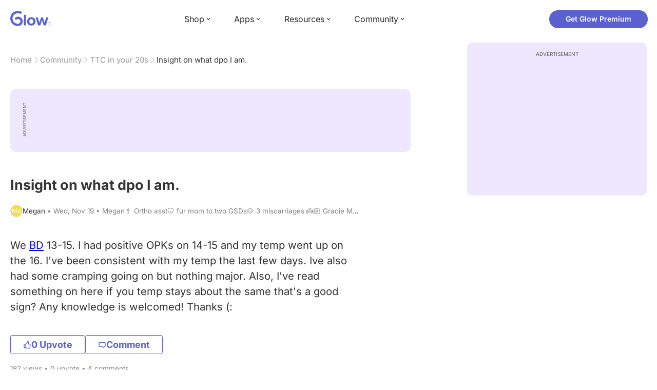

--- FILE ---
content_type: text/html; charset=utf-8
request_url: https://glowing.com/community/topic/119941/insight-on-what-dpo-i-am
body_size: 7800
content:

<!DOCTYPE html>
<!--[if lt IE 7]>      <html class="no-js lt-ie9 lt-ie8 lt-ie7"> <![endif]-->
<!--[if IE 7]>         <html class="no-js lt-ie9 lt-ie8"> <![endif]-->
<!--[if IE 8]>         <html class="no-js lt-ie9"> <![endif]-->
<!--[if gt IE 8]><!-->
<html lang="en" class="no-js"> <!--<![endif]-->
<head>
    <meta charset="utf-8">
    <meta http-equiv="X-UA-Compatible" content="IE=edge">
    <meta name="p:domain_verify" content="5c661ee65fb3ecb3a0a40b37dfc1afb7">
    <meta name="msapplication-TileColor" content="#9C82EE">

    <!-- SEO -->
    <title>Insight on what dpo I am. - Glow Community</title>
<meta name="description" content="We BD 13-15. I had positive OPKs on 14-15 and my temp went up on the 16. I've been consistent with my temp the last few days. Ive also had some cramping going…" />
<link rel="canonical" href="https://glowing.com/community/topic/119941/insight-on-what-dpo-i-am" />
<meta name="og:type" content="article" />
<meta name="og:title" content="Insight on what dpo I am." />
<meta name="og:description" content="We BD 13-15. I had positive OPKs on 14-15 and my temp went up on the 16. I've been consistent with my temp the last few days. Ive also had some cramping going…" />
<meta name="og:image" content="/static/v3/img/website-preview.jpg" />
<meta name="og:url" content="/community/topic/119941/insight-on-what-dpo-i-am" />
<meta name="og:site_name" content="Glow" />
<meta name="twitter:card" content="summary" />
<meta name="twitter:title" content="Insight on what dpo I am." />
<meta name="twitter:site" content="@GlowHQ" />
<meta name="twitter:description" content="We BD 13-15. I had positive OPKs on 14-15 and my temp went up on the 16. I've been consistent with my temp the last few days. Ive also had some cramping going…" />
<meta name="twitter:image" content="/static/v3/img/website-preview.jpg" />
<meta name="twitter:app:name:iphone" content="Glow" />
<meta name="twitter:app:id:iphone" content="638021335" />
<meta name="twitter:app:url:iphone" content="/community/topic/119941/insight-on-what-dpo-i-am" />
<meta name="twitter:app:name:googleplay" content="Glow" />
<meta name="twitter:app:id:googleplay" content="com.glow.android" />
<meta name="twitter:app:url:googleplay" content="/community/topic/119941/insight-on-what-dpo-i-am" />


    <script type="application/ld+json">
{
    "@context": "https://schema.org",
    "@type": "BreadcrumbList",
    "itemListElement": [
        {
            "@type": "ListItem",
            "position": 1,
            "name": "Home",
            "item": "https://glowing.com"
        },
        {
            "@type": "ListItem",
            "position": 2,
            "name": "Community",
            "item": "https://glowing.com/community"
        },
        {
            "@type": "ListItem",
            "position": 3,
            "name": "TTC in your 20s",
            "item": "https://www.glowing.com/community/group/72057594037927995/ttc-in-your-20s"
        },
        {
            "@type": "ListItem",
            "position": 4,
            "name": "Insight on what dpo I am."
        }
    ]
}
    </script>

    


    <script type="application/ld+json">
{
    "name": "Glow",
    "url": "https://glowing.com",
    "sameAs": [
        "https://www.facebook.com/glow",
        "https://x.com/GlowHQ",
        "https://www.pinterest.com/glowhq/",
        "https://www.instagram.com/glowhq/",
        "https://en.wikipedia.org/wiki/Glow_(app)",
        "https://www.crunchbase.com/organization/glow",
        "https://www.linkedin.com/company/glow-inc/"
    ],
    "logo": {
        "url": "https://glowing.com/wp-content/uploads/2025/08/glow_logo.png",
        "contentUrl": "https://glowing.com/wp-content/uploads/2025/08/glow_logo.png",
        "width": 336,
        "height": 336,
        "caption": "Glow",
        "inLanguage": "en-US",
        "@type": "ImageObject",
        "@id": "https://glowing.com/#organizationLogo"
    },
    "image": {
        "url": "https://glowing.com/wp-content/uploads/2025/08/glow_logo.png",
        "contentUrl": "https://glowing.com/wp-content/uploads/2025/08/glow_logo.png",
        "width": 336,
        "height": 336,
        "caption": "Glow",
        "inLanguage": "en-US",
        "@type": "ImageObject",
        "@id": "https://glowing.com/#organizationLogo"
    },
    "@type": "Organization",
    "@id": "https://glowing.com/#organization",
    "@context": "https://schema.org"
}
    </script>

    


    <script type="application/ld+json">
{
    "headline": "Insight on what dpo I am.",
    "text": "We BD 13-15. I had positive OPKs on 14-15 and my temp went up on the 16. I've been consistent with my temp the last few days. Ive also had some cramping going on but nothing major. Also, I've read something on here if you temp stays about the same that's a good sign? Any knowledge is welcomed! Thanks (:",
    "url": "/community/topic/119941/insight-on-what-dpo-i-am",
    "image": null,
    "mainEntityOfPage": "/community/topic/119941/insight-on-what-dpo-i-am",
    "author": {
        "name": "Megan",
        "@type": "Person"
    },
    "datePublished": "2014-11-19T16:13:05Z",
    "dateModified": "2014-11-19T18:02:53Z",
    "interactionStatistic": [
        {
            "interactionType": {
                "type": "CommentAction"
            },
            "userInteractionCount": 3,
            "@type": "InteractionCounter"
        },
        {
            "interactionType": {
                "type": "LikeAction"
            },
            "userInteractionCount": 0,
            "@type": "InteractionCounter"
        }
    ],
    "comment": [
        {
            "text": "Your temp should have stayed up like this",
            "author": {
                "name": "Lynn",
                "@type": "Person"
            },
            "datePublished": "2014-11-19T18:06:12Z",
            "dateModified": "2014-11-19T18:06:12Z",
            "interactionStatistic": [
                {
                    "interactionType": {
                        "type": "LikeAction"
                    },
                    "userInteractionCount": 1,
                    "@type": "InteractionCounter"
                }
            ],
            "@type": "Comment"
        },
        {
            "text": "I also read that if your temp stays slightly elevated its a good sign. Good luck! Sending baby dust ??\u2728",
            "author": {
                "name": "Ashley",
                "@type": "Person"
            },
            "datePublished": "2014-11-19T17:26:58Z",
            "dateModified": "2014-11-19T17:26:58Z",
            "interactionStatistic": [
                {
                    "interactionType": {
                        "type": "LikeAction"
                    },
                    "userInteractionCount": 1,
                    "@type": "InteractionCounter"
                }
            ],
            "@type": "Comment"
        },
        {
            "text": "Chart",
            "author": {
                "name": "Megan",
                "@type": "Person"
            },
            "datePublished": "2014-11-19T16:29:05Z",
            "dateModified": "2014-11-19T16:29:05Z",
            "interactionStatistic": [
                {
                    "interactionType": {
                        "type": "LikeAction"
                    },
                    "userInteractionCount": 0,
                    "@type": "InteractionCounter"
                }
            ],
            "@type": "Comment"
        }
    ],
    "@type": "DiscussionForumPosting",
    "@context": "https://schema.org"
}
    </script>

    

    <!-- UI Metas -->
    <link href="https://cdn.glowing.com/web/build/favicon.ico" rel="icon"/>
<meta content="width=device-width,initial-scale=1,maximum-scale=1,user-scalable=no" name="viewport"/>
<meta content="#000000" name="theme-color"><style>@font-face{font-family:Inter;font-style:normal;font-weight:400;font-display:swap;src:url(/static/fonts/inter-400.woff2) format('woff2')}@font-face{font-family:Inter;font-style:normal;font-weight:500;font-display:swap;src:url(/static/fonts/inter-500.woff2) format('woff2')}@font-face{font-family:Inter;font-style:normal;font-weight:600;font-display:swap;src:url(/static/fonts/inter-600.woff2) format('woff2')}@font-face{font-family:Inter;font-style:normal;font-weight:700;font-display:swap;src:url(/static/fonts/inter-700.woff2) format('woff2')}:root{--gl-font-family:"Inter",-apple-system,BlinkMacSystemFont,Avenir Next,Avenir,Segoe UI,Helvetica Neue,Helvetica,Cantarell,Ubuntu,arial,sans-serif;--gl-color-success:#47C426;--gl-color-safe:var(--gl-color-success);--gl-color-failed:#FD4343;--gl-color-error:var(--gl-color-failed);--gl-color-dangerous:var(--gl-color-failed);--gl-color-primary:#5c61d2;--gl-breakpoint-xx-desktop:1400px;--gl-breakpoint-x-desktop:1200px;--gl-breakpoint-desktop:960px;--gl-breakpoint-tablet:768px;--gl-breakpoint-mobile:480px;--gl-size-content-width-large:1264px;--gl-size-content-width-medium:1040px;--gl-size-content-width-small:720px;--gl-size-gap-x-large:48px;--gl-size-gap-large:24px;--gl-size-gap-medium:16px;--gl-size-gap-small:12px;--gl-size-gap-x-small:8px;--gl-size-gap-1:4px;--gl-size-gap-2:8px;--gl-size-gap-3:12px;--gl-size-gap-4:16px;--gl-size-gap-5:24px;--gl-size-gap-6:32px;--gl-size-gap-7:40px;--gl-size-gap-8:48px;--gl-size-gap-9:56px;--gl-size-gap-10:64px;--gl-text-title-weight:600;--gl-text-title-primary-color:#333333;--gl-text-title-secondary-color:#5C5C5C;--gl-text-title-tertiary-color:#999999;--gl-text-title-lineHeight-large:1.1;--gl-text-title-size-large:2.5rem;--gl-text-title-lineHeight-medium:1.1;--gl-text-title-size-medium:2rem;--gl-text-title-lineHeight-small:1.1;--gl-text-title-size-small:1.5rem;--gl-text-subtitle-lineHeight:1.1;--gl-text-subtitle-size:1.5rem;--gl-text-subtitle-weight:400;--gl-text-body-lineHeight-x-large:1.5;--gl-text-body-size-x-large:1.5rem;--gl-text-body-lineHeight-large:1.5;--gl-text-body-size-large:1.125rem;--gl-text-body-lineHeight-medium:1.4285;--gl-text-body-size-medium:1rem;--gl-text-body-lineHeight-small:1.66666;--gl-text-body-size-small:0.875rem;--gl-text-body-size-x-small:0.75rem;--gl-text-body-primary-color:#333333;--gl-text-body-secondary-color:#5C5C5C;--gl-text-body-tertiary-color:#808080;--gl-text-body-danger-color:#FD4343;--gl-text-paragraph-lineHeight-x-large:1.5;--gl-text-paragraph-size-x-large:1.5rem;--gl-text-paragraph-lineHeight-large:1.5;--gl-text-paragraph-size-large:1.125rem;--gl-text-paragraph-lineHeight-medium:1.4285;--gl-text-paragraph-size-medium:1rem;--gl-text-paragraph-lineHeight-small:1.66666;--gl-text-paragraph-size-small:0.875rem;--gl-text-paragraph-primary-color:#333333;--gl-text-paragraph-secondary-color:#5C5C5C;--gl-text-paragraph-tertiary-color:#808080;--gl-btn-color-primary:var(--gl-color-primary);--gl-btn-color-secondary:#5C5C5C;--gl-btn-color-tertiary:#999999;--gl-btn-color-primary-gradient:linear-gradient(to right, #5F63CC, #DE9AE8);--gl-btn-border-width:1px;--gl-btn-title-line-height:1;--gl-btn-title-font-size:18px;--gl-btn-title-font-weight:700;--gl-btn-size-large-height:48px;--gl-btn-size-large-horizontal-padding:32px;--gl-btn-size-large-border-radius:24px;--gl-btn-size-medium-height:37px;--gl-btn-size-medium-horizontal-padding:24px;--gl-btn-size-medium-border-radius:19px;--gl-btn-size-small-height:30px;--gl-btn-size-small-horizontal-padding:16px;--gl-btn-size-small-border-radius:16px;--gl-btn-size-x-small-height:24px;--gl-btn-size-x-small-horizontal-padding:8px;--gl-btn-size-x-small-border-radius:12px;--gl-link-color-primary:var(--gl-color-primary);--gl-border-radius-small:4px;--gl-border-radius-medium:8px;--gl-border-radius-large:16px;--gl-border-radius-x-large:24px;--gl-border-radius-2x-large:32px;--gl-border-radius-3x-large:40px;--gl-border-radius-4x-large:48px;--gl-border-color-primary:var(--gl-color-primary);--gl-border-color-secondary:#E1E5E9}@media (min-width:768px){:root{--gl-size-gap-x-large:64px;--gl-size-gap-large:32px;--gl-size-gap-medium:24px;--gl-size-gap-small:16px;--gl-size-gap-x-small:12px;--gl-size-gap-1:8px;--gl-size-gap-2:16px;--gl-size-gap-3:24px;--gl-size-gap-4:32px;--gl-size-gap-5:40px;--gl-size-gap-6:48px;--gl-size-gap-7:56px;--gl-size-gap-8:64px;--gl-size-gap-9:72px;--gl-size-gap-10:80px}}*,::after,::before{box-sizing:border-box}html{touch-action:manipulation;font-size:16px}body{font-size:1rem;font-family:var(--gl-font-family);color:#333;-webkit-font-smoothing:antialiased;-moz-osx-font-smoothing:grayscale}button,input,select,textarea{font-size:inherit;font-family:inherit;color:#333}input[type=date]::-webkit-calendar-picker-indicator,input[type=date]::-webkit-clear-button,input[type=date]::-webkit-inner-spin-button{display:none}@media (min-width:960px){html{font-size:18px}}</style><link as="font" crossorigin="anonymous" href="/static/fonts/inter-400.woff2" rel="preload" type="font/woff2"/><link as="font" crossorigin="anonymous" href="/static/fonts/inter-500.woff2" rel="preload" type="font/woff2"/><link as="font" crossorigin="anonymous" href="/static/fonts/inter-600.woff2" rel="preload" type="font/woff2"/><link as="font" crossorigin="anonymous" href="/static/fonts/inter-700.woff2" rel="preload" type="font/woff2"/><link href="https://cdn.glowing.com/web/build/static/css/17.56bf95b1.chunk.css" rel="stylesheet"/></meta>


    <!-- Inject datas -->
    <script>
        window.__glow_csrf_token = "IjUyNTc2M2QxN2U1OWYyNGE2M2M2Y2E1MWMzMmY0OTc0ZGUyZTViMzEi.HE9B9g.ADgcOI8k6g1cEP0UBWx2cSfQp6E";

        
        window.glCurrUser = undefined;
        

        
        window.__gl_page_init_data = {"replies": [{"author": {"bio": "", "first_name": "Lynn", "profile_image": "https://pic-dyn.glowing.com/moRAVLAMzTIvyVKLTaaYcon19mY=/64x64/https://asset-cf-cdn.glowing.com/profile/a1890f19615a52cc612f2a1003071111.jpg"}, "blur_images": false, "br_purchase_uuid": null, "content": "Your temp should have stayed up like this\u00a0\u003cimg src=\"https://asset-cf-cdn.glowing.com/forum/8290770b11504d285cd08878b2b4475b.jpg\"\u003e\u003c/img\u003e\u003cdiv\u003e\u003c/div\u003e", "count_dislikes": 0, "count_likes": 1, "count_replies": 0, "disliked": false, "flags": 0, "id": "1097011", "is_anonymous": 0, "liked": false, "low_rating": false, "product_link": null, "product_platform_title": null, "product_title": null, "replies": [], "reply_to": 0, "stickers": [], "str_time_created": "Wed, Nov 19 2014", "time_created": 1416420173, "time_modified": 1416420372, "time_removed": 0, "topic_id": 119941, "user_id": 508969}, {"author": {"bio": "Proud wife, mom, bonus mom (step-mom), and physical therapist! Expecting baby #2 February 2018. Loving my hectic life!!", "first_name": "Ashley", "profile_image": "https://pic-dyn.glowing.com/bkjPllZVbjdsucaIRkhp9AXLf9M=/64x64/https://asset-cf-cdn.glowing.com/profile/fd17a94b925d6e19fe321ea1d17dd1ca.jpg"}, "blur_images": false, "br_purchase_uuid": null, "content": "I also read that if your temp stays slightly elevated its a good sign. Good luck! Sending \u003ca href=\"https://glowing.com/community/knowledge/term/BABY%20DUST\"\u003ebaby dust\u003c/a\u003e ??\u2728", "count_dislikes": 0, "count_likes": 1, "count_replies": 1, "disliked": false, "flags": 0, "id": "1096461", "is_anonymous": 0, "liked": false, "low_rating": false, "product_link": null, "product_platform_title": null, "product_title": null, "replies": [{"author": {"bio": "Megan\ud83d\udc84 Ortho asst\ud83e\uddb7 fur mom to two GSDs\ud83d\udc36 3 miscarriages \ud83d\udc7c\ud83c\udffc Gracie Mae\ud83c\udf3a", "first_name": "Megan", "profile_image": "https://pic-dyn.glowing.com/zkRQagGiKtdfDjkRvmclxrkbIUs=/64x64/https://asset-cf-cdn.glowing.com/ugc/337fadcb74e35a8c8f7814a882916394/profile/c6cc0ce803ab7682949bd1caaad42492.jpg"}, "blur_images": false, "br_purchase_uuid": null, "content": "Thank you!!!", "count_dislikes": 0, "count_likes": 0, "count_replies": 0, "flags": 0, "id": "1096615", "is_anonymous": 0, "low_rating": false, "product_link": null, "product_platform_title": null, "product_title": null, "reply_to": 1096461, "str_time_created": "Wed, Nov 19 2014", "time_created": 1416418018, "time_modified": 1416418018, "time_removed": 0, "topic_id": 119941, "user_id": 453727}], "reply_to": 0, "stickers": [], "str_time_created": "Wed, Nov 19 2014", "subreplies_preview": [{"author": {"bio": "Megan\ud83d\udc84 Ortho asst\ud83e\uddb7 fur mom to two GSDs\ud83d\udc36 3 miscarriages \ud83d\udc7c\ud83c\udffc Gracie Mae\ud83c\udf3a", "first_name": "Megan", "profile_image": "https://pic-dyn.glowing.com/zkRQagGiKtdfDjkRvmclxrkbIUs=/64x64/https://asset-cf-cdn.glowing.com/ugc/337fadcb74e35a8c8f7814a882916394/profile/c6cc0ce803ab7682949bd1caaad42492.jpg"}, "blur_images": false, "br_purchase_uuid": null, "content": "Thank you!!!", "count_dislikes": 0, "count_likes": 0, "count_replies": 0, "flags": 0, "id": "1096615", "low_rating": false, "product_link": null, "product_platform_title": null, "product_title": null, "reply_to": 1096461, "str_time_created": "Wed, Nov 19 2014", "time_created": 1416418018, "time_modified": 1416418018, "time_removed": 0, "topic_id": 119941, "user_id": 453727}], "time_created": 1416417082, "time_modified": 1416418018, "time_removed": 0, "topic_id": 119941, "user_id": 520897}, {"author": {"bio": "Megan\ud83d\udc84 Ortho asst\ud83e\uddb7 fur mom to two GSDs\ud83d\udc36 3 miscarriages \ud83d\udc7c\ud83c\udffc Gracie Mae\ud83c\udf3a", "first_name": "Megan", "profile_image": "https://pic-dyn.glowing.com/zkRQagGiKtdfDjkRvmclxrkbIUs=/64x64/https://asset-cf-cdn.glowing.com/ugc/337fadcb74e35a8c8f7814a882916394/profile/c6cc0ce803ab7682949bd1caaad42492.jpg"}, "blur_images": false, "br_purchase_uuid": null, "content": "Chart\u003cimg src=\"https://asset-cf-cdn.glowing.com/forum/1d306465e015abfd89d9eb6b724179df.jpg\"\u003e\u003c/img\u003e\u003cdiv\u003e\u003c/div\u003e", "count_dislikes": 0, "count_likes": 0, "count_replies": 0, "disliked": false, "flags": 0, "id": "1096147", "is_anonymous": 0, "liked": false, "low_rating": false, "product_link": null, "product_platform_title": null, "product_title": null, "replies": [], "reply_to": 0, "stickers": [], "str_time_created": "Wed, Nov 19 2014", "time_created": 1416414545, "time_modified": 1416414545, "time_removed": 0, "topic_id": 119941, "user_id": 453727}], "topic": {"author": {"bio": "Megan\ud83d\udc84 Ortho asst\ud83e\uddb7 fur mom to two GSDs\ud83d\udc36 3 miscarriages \ud83d\udc7c\ud83c\udffc Gracie Mae\ud83c\udf3a", "first_name": "Megan", "profile_image": "https://pic-dyn.glowing.com/zkRQagGiKtdfDjkRvmclxrkbIUs=/64x64/https://asset-cf-cdn.glowing.com/ugc/337fadcb74e35a8c8f7814a882916394/profile/c6cc0ce803ab7682949bd1caaad42492.jpg", "short_name": "Me"}, "blur_images": false, "br_uuid": null, "can_access": 1, "category_id": 0, "content": "\u003cspan\u003eWe \u003ca href=\"https://glowing.com/community/knowledge/term/BD\"\u003eBD\u003c/a\u003e 13-15. I had positive OPKs on 14-15 and my temp went up on the 16. I\u0027ve been consistent with my temp the last few days. Ive also had some cramping going on but nothing major. Also, I\u0027ve read something on here if you temp stays about the same that\u0027s a good sign? Any knowledge is welcomed! Thanks (:\u00a0\u003c/span\u003e", "content_img_thumbnail_256": {}, "count": 0, "count_dislikes": 0, "count_hint": "", "count_likes": 0, "count_replies": 4, "count_subreplies": 1, "desc": "We BD 13-15. I had positive OPKs on 14-15 and my temp went up on the 16. I\u0027ve...", "disable_ads": false, "disable_comment": 0, "disliked": false, "extracted_images": [], "featured_topic_id": null, "flags": 0, "goods_uuid_list": null, "group": {"admin_only": false, "category": {"background_color": "#5b65cf", "category_color": 5989839, "description": "Join groups to discuss everything from cycle-tracking, tips and tricks for getting pregnant, to IVF and beyond.", "id": 1, "name": "Glow", "short_desc": "Trying to Conceive"}, "category_color": "#5b65cf", "category_id": 1, "color": "#5b65cf", "creator_id": 60077, "creator_name": "Glow", "description": "TTC in your 20s? Share your story here.", "flags": 10, "id": "72057594037927995", "image": "https://asset-cf-cdn.glowing.com/forum/group/256x256/d60b7330a91acad09779961298c4d1eb.jpg", "indexable": 1, "members": 2969462, "members_display": "2m+", "name": "TTC in your 20s", "slug": "ttc-in-your-20s", "subscribed": false, "thumbnail_64": "https://pic-dyn.glowing.com/-ym9CJHiUETZOcRIbDoGqUrq7yk=/64x64/https://pic.glowing.com/forum/group/256x256/d60b7330a91acad09779961298c4d1eb.jpg", "time_created": 1407482999, "time_modified": 1498736626, "time_removed": 0, "url": "https://www.glowing.com/community/group/72057594037927995/ttc-in-your-20s"}, "group_id": 72057594037927995, "id": "119941", "image": null, "is_anonymous": 0, "is_countable": 0, "is_locked": 0, "is_photo": 0, "is_pinned": 0, "is_poll": 0, "is_post": true, "is_tmi": 0, "last_reply_time": 1416420173, "liked": false, "low_rating": false, "next_topic": {"br_uuid": null, "category_id": 0, "content": "Hello Ladies I\u0026#39;m new to this group. On days 6-7dpo I had sharp pain right lower abdomen pelvic area pullings twinges and zings off and on and this morning sharp 8dpo sharp pains on left side....and also cm is very wet and watery and almost gushes every time like AF is here but she\u0026#39;s not anyone have this and have a good turn out?? Also been nauseous yesterday and headaches Thankyou", "content_img_thumbnail_256": {}, "count_dislikes": 0, "count_likes": 0, "count_replies": 13, "count_subreplies": 9, "flags": 0, "goods_uuid_list": null, "group_id": 72057594037927995, "id": 119965, "image": null, "last_reply_time": 1427843929, "reply_user_id": 72057594048609355, "show_as_br_story": null, "stickers": [], "tags": [], "thumbnail": null, "time_created": 1416414519, "time_modified": 1427843929, "time_removed": 0, "title": "8dpo cramps?", "url": "https://glowing.com/community/topic/119965/8dpo-cramps", "url_abstract": "", "url_icon": null, "url_path": null, "url_title": "", "user_id": 72057594048499885, "video_length": 0, "video_url": null}, "posted_by_admin": false, "premium": 0, "previous_topic": {"br_uuid": null, "category_id": 0, "content": "So AF came two days late. Second cycle in a row so I decided to change how many days are in my cycle from 26 to 28 so I\u0027m not upset. I did order OPKs though!! So hopefully they hurry up and get here", "content_img_thumbnail_256": {}, "count_dislikes": 0, "count_likes": 2, "count_replies": 2, "count_subreplies": 0, "flags": 0, "goods_uuid_list": null, "group_id": 72057594037927995, "id": 119837, "image": null, "last_reply_time": 1416431783, "reply_user_id": 72057594048444315, "show_as_br_story": null, "stickers": [], "tags": [], "thumbnail": null, "time_created": 1416409222, "time_modified": 1416431783, "time_removed": 0, "title": "AF came :/", "url": "https://glowing.com/community/topic/119837/af-came", "url_abstract": "", "url_icon": null, "url_path": null, "url_title": "", "user_id": 72057594048444315, "video_length": 0, "video_url": null}, "reply_user_id": 508969, "share_url": "https://glow.onelink.me/ijiM?af_xp=referral\u0026pid=User_invite\u0026c=hare_community_topic\u0026deep_link_value=%2Fcommunity%2Ftopic%2F119941\u0026af_og_title=Insight+on+what+dpo+I+am.\u0026af_og_description=We+BD+13-15.+I+had+positive+OPKs+on+14-15+and+my+temp+went+up+on+the+16.+I%27ve+been+consistent+with+my+temp+the+last+few+days.+Ive+also+had+some+cramping+going%E2%80%A6\u0026af_og_image=https%3A%2F%2Fglowing.com%2Fwp-content%2Fuploads%2F2023%2F06%2FSite-Logo.png\u0026af_web_dp=https%3A%2F%2Fglowing.com%2F%2Fcommunity%2Ftopic%2F119941", "short_content": "We BD 13-15. I had positive OPKs on 14-15 and my temp went up on the 16. I\u0027ve been consistent...", "show_as_br_story": null, "slug": "insight-on-what-dpo-i-am", "slug_title": "insight-on-what-dpo-i-am", "stickers": [], "str_time_created": "Wed, Nov 19", "tags": [], "tags_v2": [], "thumbnail": null, "time_created": 1416413585, "time_modified": 1416420173, "time_removed": 0, "title": "Insight on what dpo I am.", "total_votes": 0, "ttc": "ttc", "url": "https://glowing.com/community/topic/119941/insight-on-what-dpo-i-am", "url_abstract": "", "url_icon": null, "url_path": null, "url_title": "", "user_id": 453727, "video_length": 0, "video_url": null, "views_cnt": 182, "views_cnt_str": "182"}};
        

        
    </script>

    <script src="/dy/web-components.js"></script>
    <script src="/dy/3rd_lib_entry.js"></script>
    
    <script type="text/javascript">
        window._mNHandle = window._mNHandle || {};
        window._mNHandle.queue = window._mNHandle.queue || [];
        medianet_versionId = "3121199";
    </script>
    <script src="https://contextual.media.net/dmedianet.js?cid=8CU5KDU87" async="async"></script>

</head>

<body>

<gl-header></gl-header>


<div id="root"></div>

<script>!function(e){function t(t){for(var n,c,f=t[0],u=t[1],d=t[2],l=0,p=[];l<f.length;l++)c=f[l],Object.prototype.hasOwnProperty.call(o,c)&&o[c]&&p.push(o[c][0]),o[c]=0;for(n in u)Object.prototype.hasOwnProperty.call(u,n)&&(e[n]=u[n]);for(i&&i(t);p.length;)p.shift()();return a.push.apply(a,d||[]),r()}function r(){for(var e,t=0;t<a.length;t++){for(var r=a[t],n=!0,f=1;f<r.length;f++){var u=r[f];0!==o[u]&&(n=!1)}n&&(a.splice(t--,1),e=c(c.s=r[0]))}return e}var n={},o={14:0},a=[];function c(t){if(n[t])return n[t].exports;var r=n[t]={i:t,l:!1,exports:{}};return e[t].call(r.exports,r,r.exports,c),r.l=!0,r.exports}c.e=function(e){var t=[],r=o[e];if(0!==r)if(r)t.push(r[2]);else{var n=new Promise((function(t,n){r=o[e]=[t,n]}));t.push(r[2]=n);var a,f=document.createElement("script");f.charset="utf-8",f.timeout=120,c.nc&&f.setAttribute("nonce",c.nc),f.src=function(e){return c.p+"static/js/"+({}[e]||e)+"."+{0:"6c8b4fae",1:"3d4acde8",2:"24696cdc",3:"fa25d1db",4:"de3eb162",5:"de723986",6:"bd10a926",7:"58aeeae7",8:"b922a365",9:"8161808c",10:"11c4da6e",11:"f92e2f66",12:"0f90e299",15:"ff963fd0",16:"2ec2e52a",18:"40f6e07b",19:"17bb3c92",20:"c552ad1e",21:"a0dfca3c",22:"7ee45a3d",23:"bfbb5298",24:"2514fa51",25:"d7ae8a2d",26:"c7b9af54",27:"298e55ae",28:"3517ec48",29:"8922cd91",30:"bf4f4c86",31:"909dd5c5",32:"968f90ee",33:"32578dbf",34:"f30843f2",35:"a3c42e29",36:"2f83c597",37:"83cbf1e4",38:"4b40e695",39:"50e365e2",40:"95408e98",41:"196e441d",42:"6d378864",43:"d7877404",44:"49cc7b37",45:"6793840f",46:"4ccefd5e",47:"6e97148b",48:"5e5014a3",49:"ddd462ee",50:"0fad6e99",51:"180cb57d",52:"8b4932b4",53:"9854b930"}[e]+".chunk.js"}(e);var u=new Error;a=function(t){f.onerror=f.onload=null,clearTimeout(d);var r=o[e];if(0!==r){if(r){var n=t&&("load"===t.type?"missing":t.type),a=t&&t.target&&t.target.src;u.message="Loading chunk "+e+" failed.\n("+n+": "+a+")",u.name="ChunkLoadError",u.type=n,u.request=a,r[1](u)}o[e]=void 0}};var d=setTimeout((function(){a({type:"timeout",target:f})}),12e4);f.onerror=f.onload=a,document.head.appendChild(f)}return Promise.all(t)},c.m=e,c.c=n,c.d=function(e,t,r){c.o(e,t)||Object.defineProperty(e,t,{enumerable:!0,get:r})},c.r=function(e){"undefined"!=typeof Symbol&&Symbol.toStringTag&&Object.defineProperty(e,Symbol.toStringTag,{value:"Module"}),Object.defineProperty(e,"__esModule",{value:!0})},c.t=function(e,t){if(1&t&&(e=c(e)),8&t)return e;if(4&t&&"object"==typeof e&&e&&e.__esModule)return e;var r=Object.create(null);if(c.r(r),Object.defineProperty(r,"default",{enumerable:!0,value:e}),2&t&&"string"!=typeof e)for(var n in e)c.d(r,n,function(t){return e[t]}.bind(null,n));return r},c.n=function(e){var t=e&&e.__esModule?function(){return e.default}:function(){return e};return c.d(t,"a",t),t},c.o=function(e,t){return Object.prototype.hasOwnProperty.call(e,t)},c.p="https://cdn.glowing.com/web/build/",c.oe=function(e){throw console.error(e),e};var f=this["webpackJsonpreact-app-demo-ts"]=this["webpackJsonpreact-app-demo-ts"]||[],u=f.push.bind(f);f.push=t,f=f.slice();for(var d=0;d<f.length;d++)t(f[d]);var i=u;r()}([])</script>
<script src="https://cdn.glowing.com/web/build/static/js/17.be45ba68.chunk.js"></script>
<script src="https://cdn.glowing.com/web/build/static/js/main.1ecefc39.chunk.js"></script>



</body>
</html>

--- FILE ---
content_type: text/javascript
request_url: https://glowing.com/dy/3rd_lib_entry.js
body_size: 17198
content:
(function () {
    var cookieConsentStatus = {}
    window._glowCookieConsentStatus = cookieConsentStatus;
    var initLibStatus = {
        initedCookieConsent: false,
        initedGTM: false,
        initedFacebookPixel: false,
    }

    function mount_js(js_address) {
        return new Promise((resolve, reject) => {
            var script = document.createElement("script");
            script.src = js_address;
            script.type = "text/javascript";
            script.onload = function () {
                console.info(`[3rd_lib_entry.js] ${js_address} loaded`);
                resolve();
            };
            script.onerror = function (e) {
                console.error(
                    `[3rd_lib_entry.js] ${js_address} failed to load`,
                    e
                );
                reject();
            };
            document.head.appendChild(script);
        });
    }

    function mount_css(css_address) {
        return new Promise((resolve, reject) => {
            var link = document.createElement("link");
            link.rel = "stylesheet";
            link.type = "text/css";
            link.href = css_address;
            link.onload = function () {
                console.info(`[3rd_lib_entry.js] ${css_address} loaded`);
                resolve();
            };
            link.onerror = function (e) {
                console.error(
                    `[3rd_lib_entry.js] ${css_address} failed to load`,
                    e
                );
                reject();
            };
            document.head.appendChild(link);
        });
    }

    function logConsent(){

        const cookie = CookieConsent.getCookie();
        const preferences = CookieConsent.getUserPreferences();

        const userConsent = {
            entity_uuid: cookie.consentId,
            target_type: preferences.acceptType,
            topic_type: preferences.acceptedCategories,
            topic_id_list: preferences.rejectedCategories
        };

        const data = {
            event_name: 'user_cookie_consent',
            data: userConsent,
        }

        fetch('/unilog', {
            method: 'POST',
            headers: {
                'Content-Type': 'application/json'
            },
            body: JSON.stringify(data)
        });
    }
    function syncConsentToLibs() {
        var acceptedAnalytics = CookieConsent.acceptedCategory('analytics');
        var acceptedAds = CookieConsent.acceptedCategory('ads');
        doSyncConsentToLibs({
            acceptedAnalytics: acceptedAnalytics,
            acceptedAds: acceptedAds,
        })
    }

    function doSyncConsentToLibs(status) {
        var acceptedAnalytics = status.acceptedAnalytics;
        var acceptedAds = status.acceptedAds;
        cookieConsentStatus.acceptedAnalytics = acceptedAnalytics;
        cookieConsentStatus.acceptedAds = acceptedAds;

        if (window._is_eu && acceptedAnalytics) {
            if (!initLibStatus.initedGTM) {
                initGTM();
            }
        }

        if (window._is_eu && acceptedAds) {
            if (!initLibStatus.initedGTM) {
                initGTM();
            }
            if (!initLibStatus.initedFacebookPixel) {
                initFacebookPixel();
            }
        }

        if (typeof gtag === 'function') {
            gtag('consent', 'update', {
                'analytics_storage': acceptedAnalytics ? 'granted' : 'denied',
                'ad_storage': acceptedAds ? 'granted' : 'denied'
            });
        }
        if (typeof fbq === 'function') {
            fbq("consent", acceptedAds ? "grant" : "revoke");
        }
        console.log('syncConsentToLibs', {
            acceptedAnalytics,
            acceptedAds
        });
    }

    function initCookieConsentStatus() {
        var cookieState = CookieConsent.getCookie();
        var isInitial = Object.keys(cookieState).length == 0;

        if (isInitial) {
            // set default consent status based on geo
            if (window._is_eu) {
                cookieConsentStatus.acceptedAnalytics = false;
                cookieConsentStatus.acceptedAds = false;
            } else {
                cookieConsentStatus.acceptedAnalytics = true;
                cookieConsentStatus.acceptedAds = true;
            }
        } else {
            cookieConsentStatus.acceptedAnalytics =
                CookieConsent.acceptedCategory("analytics");
            cookieConsentStatus.acceptedAds =
                CookieConsent.acceptedCategory("ads");
        }
    }

    function initCookieConsentPopup() {
        CookieConsent.run({
            revision: 1,
            onFirstConsent: (...args) => {
                logConsent();
                syncConsentToLibs();
            },

            onConsent: (...args) => {
                logConsent();
                syncConsentToLibs();
            },

            onChange: (...args) => {
                logConsent();
                syncConsentToLibs();
            },
            categories: {
                necessary: {
                    enabled: true,
                    readOnly: true,
                },
                analytics: {
                    enabled: false,
                    autoClear: {
                        reloadPage: true,
                        cookies: [
                            {
                                name: /^(_ga)/,
                            },
                        ],
                    },
                },
                ads: {
                    enabled: false,
                    autoClear: {
                        reloadPage: true,
                        cookies: [
                            {
                                name: "_fbp",
                            },
                        ],
                    },
                },
            },
            language: {
                default: "en",
                translations: {
                    en: {
                        consentModal: {
                            title: "Welcome to Glow!",
                            description:
                                'Cookies aren’t just for celebrating a positive test – they help us enhance your experience! Discover more in our <a href="https://glowing.com/cookie-notice">Cookie Policy</a>. You can adjust settings anytime in your browser.',
                            acceptAllBtn: "Accept",
                            acceptNecessaryBtn: "Reject",
                            showPreferencesBtn: "Manage preferences",
                            closeIconLabel: "",
                            footer: `
                        <a href="/privacy-policy">Privacy Policy</a>
                        <a href="/terms-of-service">Terms of Service</a>
                    `,
                        },
                        preferencesModal: {
                            title: "Cookie Notice",
                            acceptAllBtn: "Accept all",
                            acceptNecessaryBtn: "Reject all",
                            savePreferencesBtn: "Save preferences",
                            sections: [
                                {
                                    title: "Cookie usage",
                                    description:
                                        'Cookies aren’t just for celebrating a positive test – they help us enhance your experience! Discover more in our <a href="https://glowing.com/cookie-notice">Cookie Policy</a>. You can adjust settings anytime in your browser.',
                                },
                                {
                                    title: "Strictly necessary cookies",
                                    description:
                                        "These cookies are necessary to allow the technical operation of our services (e.g., they enable you to move around on a website and to use its features).",
                                    linkedCategory: "necessary",
                                },
                                {
                                    title: "Analytics",
                                    description:
                                        "These cookies help us understand how our services are performing and being used. These cookies may work with web beacons included in emails we send to track which emails are opened and which links are clicked by recipients.",
                                    linkedCategory: "analytics",
                                    cookieTable: {
                                        headers: {
                                            name: "SDK",
                                            desc: "Description",
                                        },
                                        body: [
                                            {
                                                name: '<a href="https://policies.google.com/privacy?hl=en">Google Analytics</a>',
                                                desc: 'You can find out more information about Google Analytics cookies <a href="https://developers.google.com/analytics/resources/concepts/gaConceptsCookies">here</a> and about how Google protects your data <a href="http://www.google.com/analytics/learn/privacy.html">here</a>. You can prevent the use of Google Analytics relating to your use of our Sites by downloading and installing a browser plugin available&nbsp;<a href="http://tools.google.com/dlpage/gaoptout?hl=en-GB">here</a>',
                                            },
                                        ],
                                    },
                                },
                                {
                                    title: "Advertising",
                                    description:
                                        "These SDKs are used by advertising companies to collect information about how you use our mobile applications and other properties over time. These companies use this information to show you ads they believe will be relevant to you within our services and elsewhere, and to measure how the ads perform.",
                                    linkedCategory: "ads",
                                    cookieTable: {
                                        caption: "SDKs",
                                        headers: {
                                            name: "SDK",
                                            desc: "Description",
                                        },
                                        body: [
                                            {
                                                name: '<a href="https://policies.google.com/technologies/ads">Google</a>',
                                                desc: 'You set preferences regarding Google cookies <a href="https://adssettings.google.com/">here</a>.',
                                            },
                                            {
                                                name: '<a href="https://www.facebook.com/privacy/explanation">Facebook</a>',
                                                desc: 'You set preferences regarding Facebook cookies <a href="https://www.facebook.com/about/ads">here</a>.',
                                            },
                                            {
                                                name: '<a href="https://www.nativo.com/interest-based-ads">Nativo</a>',
                                                desc: 'You can set preferences regarding Nativo cookies <a href="https://www.nativo.com/interest-based-ads/#your-rights">here</a>.',
                                            },
                                            {
                                                name: '<a href="https://aps.amazon.com/aps/privacy-policy/">Amazon Publisher Services</a>',
                                                desc: "",
                                            },
                                            {
                                                name: '<a href="https://www.timehop.com/privacy">Timehop</a>',
                                                desc: "",
                                            },
                                        ],
                                    },
                                },
                                {
                                    title: "More information",
                                    description:
                                        'If you have any questions about this Cookie Notice, please contact us at <a href="mailto:privacy@glowing.com">privacy@glowing.com</a>.',
                                },
                            ],
                        },
                    },
                },
            },
        }).then(() => {
            CookieConsent.show();
        });
    }

    function initGTM() {
        initLibStatus.initedGTM = true;
        window.dataLayer = window.dataLayer || [];
        function gtag() {
            dataLayer.push(arguments);
        }
        window.gtag = gtag;

        gtag("consent", "default", {
            ad_storage: cookieConsentStatus.acceptedAds ? "granted" : "denied",
            analytics_storage: cookieConsentStatus.acceptedAnalytics ? "granted" : "denied",
        });

        (function (w, d, s, l, i) {
            w[l] = w[l] || [];
            w[l].push({ "gtm.start": new Date().getTime(), event: "gtm.js" });
            var f = d.getElementsByTagName(s)[0],
                j = d.createElement(s),
                dl = l != "dataLayer" ? "&l=" + l : "";
            j.async = true;
            j.src = "https://www.googletagmanager.com/gtm.js?id=" + i + dl;
            f.parentNode.insertBefore(j, f);
        })(window, document, "script", "dataLayer", "GTM-MD48NBD");
    }

    function initFacebookPixel() {
        initLibStatus.initedFacebookPixel = true;
        !(function (f, b, e, v, n, t, s) {
            if (f.fbq) return;
            n = f.fbq = function () {
                n.callMethod
                    ? n.callMethod.apply(n, arguments)
                    : n.queue.push(arguments);
            };
            if (!f._fbq) f._fbq = n;
            n.push = n;
            n.loaded = !0;
            n.version = "2.0";
            n.queue = [];
            t = b.createElement(e);
            t.async = !0;
            t.src = v;
            s = b.getElementsByTagName(e)[0];
            s.parentNode.insertBefore(t, s);
        })(
            window,
            document,
            "script",
            "https://connect.facebook.net/en_US/fbevents.js"
        );
        fbq("consent", cookieConsentStatus.acceptedAds ? "grant" : "revoke");
        fbq("init", "1173936396454856");
        fbq("track", "PageView");
    }

    function main() {
        prefetchReactScripts();
        var load_consent_css_p = mount_css("https://cdn.jsdelivr.net/gh/orestbida/cookieconsent@3.1.0/dist/cookieconsent.css")
        var load_consent_js_p = mount_js("https://cdn.jsdelivr.net/gh/orestbida/cookieconsent@3.1.0/dist/cookieconsent.umd.js")

        Promise.all([
            load_consent_css_p,
            load_consent_js_p,
        ]).then(() => {
            initCookieConsentStatus();

            if (!window.__hide_cookie_wall) {
                initCookieConsentPopup();
            } else {
                // Force accept ads and analytics if not in EU when hide cookie wall
                doSyncConsentToLibs({
                    acceptedAnalytics: !window._is_eu,
                    acceptedAds: !window._is_eu,
                });
            }
            initLibStatus.initedCookieConsent = true;
            if (!window._is_eu) {
                initGTM();
                initFacebookPixel();
            }
        });
    }

    const prefetchedResources = {};

    function prefetchOneScript(url) {
        if (prefetchedResources[url]) {
            return;
        }

        const link = document.createElement('link');
        link.as = 'script';
        link.rel = 'prefetch';
        link.href = url;
        document.head.appendChild(link);

        prefetchedResources[url] = true;
    }

    async function fetchReactEntryHTML() {
        const res = await fetch('https://s3.amazonaws.com/www.glowing.com/zoe/web/build/index.html');
        if (!res.ok) {
            throw new Error("Failed to fetch dev server entry HTML.");
        }
        const html = await res.text();
        return html;
    }

    function prefetchReactScripts() {
        fetchReactEntryHTML().then(entryHtml => {
            const parser = new DOMParser();
            const doc = parser.parseFromString(entryHtml, "text/html");
            const entryJsElements = Array.from(doc.body.querySelectorAll('script'));
            const entryJsSrcList = entryJsElements.map(element => element.src).filter(src => !!src);
            entryJsSrcList.forEach(src => {
                prefetchOneScript(src);
            });
        }).catch(err => {
            console.error("Failed to prefetch react scripts:", err);
        });
    }

    main();
})();
